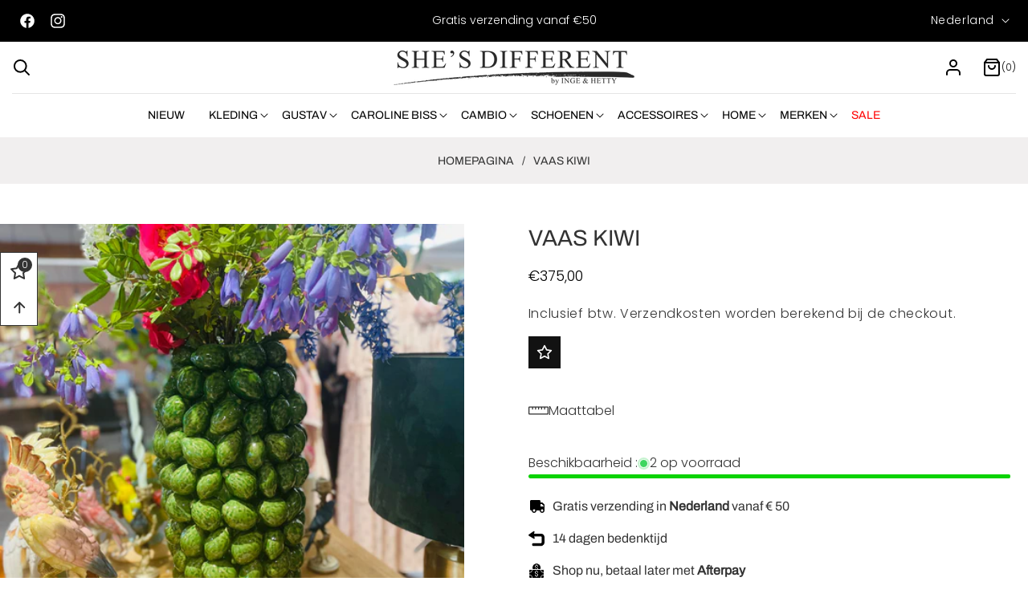

--- FILE ---
content_type: text/css
request_url: https://sheisdifferent.nl/cdn/shop/t/64/assets/section-main-page.css?v=157786447430898569401758882705
body_size: -603
content:
.page-title {
  margin-top: 0;
}
.main-page-title {
  text-align: center;
  margin-bottom: 0;
  font-size: 50px;
}
.page-placeholder-wrapper {
  display: flex;
  justify-content: center;
}
.page-placeholder {
  width: 52.5rem;
  height: 52.5rem;
}
@media screen and (max-width: 1200px){
  .main-page-title {
    font-size: 40px;
  }
}
@media screen and (max-width: 991px){
  .main-page-title {
    font-size: 30px;
  }
}
@media screen and (max-width: 767px){
  .main-page-title {
    font-size: 22px;
  }
}

--- FILE ---
content_type: text/css
request_url: https://sheisdifferent.nl/cdn/shop/t/64/assets/component-newsletter.css?v=145466840854201288881758882705
body_size: -39
content:
.newsletter-form{display:flex;flex-direction:column;justify-content:center;align-items:center;width:100%;position:relative;max-width:90rem}.newsletter__wrapper--center .newsletter-form{margin:0 auto}.newsletter__wrapper--right .newsletter-form{margin:0 0 0 auto}.newsletter-form__field-wrapper{width:100%}.newsletter-form__field-wrapper .field__input{padding-right:2rem}.newsletter-form__field-wrapper .field{z-index:0}.newsletter-form__message{justify-content:center;margin-bottom:0}.newsletter-form__message--success{margin-top:2rem}.newsletter-section .social_heading,.newsletter-section .newsletter_heading{font-size:26px;text-transform:var(--text_style);font-weight:var(--text_weight);margin-bottom:25px}.newsletter-section .newsletter_row{display:flex;margin:0 -15px;align-items:center}.newsletter-left-part{max-width:50%;width:100%;float:left;padding:0 15px}.newsletter-section .newsletter_content{max-width:80%}.newsletter-section .newsletter-right-part{max-width:50%;width:100%;float:left;padding:0 15px}.newsletter__wrapper .newsletter-form__field-wrapper .field:after{content:none}.newsletter-section .newsletter-right-part .list-social .list-social__item{margin-right:10px}.newsletter-section .icon_button{min-width:auto}.newsletter-section .icon_button{display:none}.newsletter-form__button{width:5.5rem;right:var(--inputs-border-width);top:0;height:auto;min-height:4.5rem;z-index:2;position:inherit;margin:0 0 0 10px;border-radius:var(--inputs-radius)}.newsletter-form__button:focus-visible{box-shadow:0 0 0 .3rem rgb(var(--color-background)),0 0 0 .4rem rgba(var(--color-foreground));background-color:rgb(var(--color-background))}.newsletter-form__button:focus{box-shadow:0 0 0 .3rem rgb(var(--color-background)),0 0 0 .4rem rgba(var(--color-foreground));background-color:rgb(var(--color-background))}.newsletter-form__button:not(:focus-visible):not(.focused){box-shadow:inherit;background-color:inherit}.newsletter-form__button .icon{width:1.5rem}@media screen and (min-width: 750px){.newsletter-form__message{justify-content:flex-start}}@media screen and (max-width: 1299px){.newsletter-section .newsletter_heading,.newsletter-section .social_heading{font-size:22px}.newsletter-section .newsletter_content{max-width:100%}}@media screen and (max-width: 991px){.newsletter-left-part{border-right:none!important}.newsletter-section .list-social__link{padding:8px}.newsletter-section .newsletter_row{flex-direction:column;row-gap:20px}.newsletter-section .newsletter-left-part,.newsletter-section .newsletter-right-part{max-width:100%}.newsletter-section .newsletter_heading,.newsletter-section .social_heading{margin-bottom:15px}}@media screen and (max-width: 767px){.newsletter-section .newsletter_heading,.newsletter-section .social_heading{font-size:20px}.newsletter-section .list-social__item .icon{height:14px!important;width:14px!important}.newsletter-section .text_button{display:none}.newsletter-section .icon_button{display:block}.newsletter-form__button{margin-left:6px}}
/*# sourceMappingURL=/cdn/shop/t/64/assets/component-newsletter.css.map?v=145466840854201288881758882705 */


--- FILE ---
content_type: text/css
request_url: https://sheisdifferent.nl/cdn/shop/t/64/assets/newsletter-section.css?v=75400289019681216921758882705
body_size: -380
content:
.newsletter__wrapper{padding-right:1.5rem;padding-left:1.5rem}@media screen and (min-width: 1199px){.newsletter__wrapper{padding-right:9rem;padding-left:9rem}}@media screen and (min-width: 840px){.newsletter__wrapper{padding-right:6rem;padding-left:6rem}}.newsletter__wrapper>*{margin-top:0}.newsletter__wrapper>*+.newsletter-form{margin-top:3rem}.newsletter__wrapper .newsletter-form__field-wrapper{max-width:90rem}.newsletter-form__field-wrapper .newsletter-form__message{margin-top:1.5rem}.newsletter__button{margin-top:3rem;width:fit-content}.newsletter__wrapper--left .newsletter__heading,.newsletter__wrapper--left .newsletter__subheading{max-width:75rem;margin-left:0;margin-right:auto}.newsletter__wrapper--center .newsletter__heading,.newsletter__wrapper--center .newsletter__subheading{max-width:75rem;margin-left:auto;margin-right:auto}.newsletter__wrapper--right .newsletter__heading,.newsletter__wrapper--right .newsletter__subheading{max-width:75rem;margin-left:auto;margin-right:0}@media screen and (min-width: 750px){.newsletter__button{flex-shrink:0;margin:0 0 0 1rem}}
/*# sourceMappingURL=/cdn/shop/t/64/assets/newsletter-section.css.map?v=75400289019681216921758882705 */
